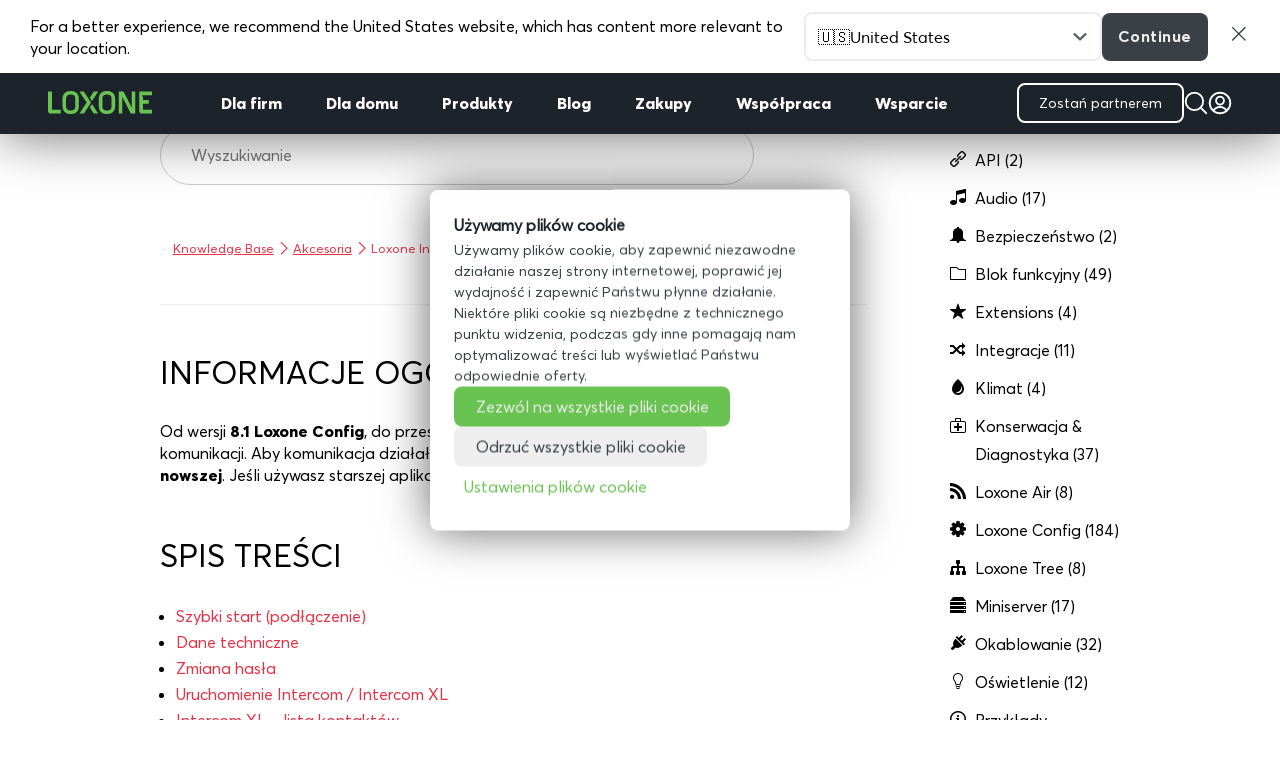

--- FILE ---
content_type: text/html; charset=UTF-8
request_url: https://www.loxone.com/wp-content/loxone/langswitch/ajax.php?url=/plpl/kb/loxone-intercom-i-intercom-xl/
body_size: -105
content:
Poland (PL);https://www.loxone.com/wp-content/loxone/langswitch/flags/pl.png

--- FILE ---
content_type: text/css; charset=utf-8
request_url: https://www.loxone.com/plpl/wp-content/loxone/divi_modules/modules.css?ver=1.3
body_size: 238
content:
/* *************
 * loxone_banner
 * ************* */

.loxone_banner {
	position: relative;
}

.loxone_banner .headline,
.loxone_banner .text {
	position: absolute;
	width: 40%;
}

.loxone_banner .headline.light {
	color: #fff;
}

.loxone_banner .headline.dark {
	color: #000;
}

.loxone_banner .headline {
	top: 20px;
	left: 20px;
	font-size: 26px;
	font-family: "averta-extrabold", sans-serif;
	line-height: 1.2em;
}

.loxone_banner .arrow.light g {
	stroke: #fff;
}

.loxone_banner .arrow.dark g {
	stroke: #000;
}

.loxone_banner .text {
	bottom: 25px;
	right: 20px;
	text-align: right;
	font-size: 15px;
	line-height: 1.5em;
	color: #fff;
}

.loxone_banner .button {
	position: absolute;
	bottom: 30px;
	right: 30px;
	letter-spacing: 0;
}

.loxone_banner .overlay {
	position: absolute;
	top: 5px;
	right: 5px;
	bottom: 13px;
	left: 5px;
	box-shadow: 0 0 0 5px #69c350;
	content: '';
	opacity: 0;
	-webkit-transition: opacity 0.5s;
	transition: opacity 0.5s;
}

.loxone_banner .overlay:hover {
	opacity: 1;
}

@media(max-width: 1200px) {
	.loxone_banner {
		margin: 0 auto;
	}

	.loxone_banner .overlay:hover {
		opacity: 0;
	}
}

/* type: small */

.loxone_banner.small {
	max-width: 300px;
}

.loxone_banner.small .headline {
	font-size: 20px;
	line-height: 1.1em;
}

.loxone_banner.small .text {
	display: none;
}

.loxone_banner.small .arrow {
	margin-top: 10px;
}

.loxone_banner.small .button {
	display: none;
}

/* type: medium */

.loxone_banner.medium {
	max-width: 465px;
}

.loxone_banner.medium .button {
	display: none;
}

/* type: large */

.loxone_banner.large .headline {
	font-family: 'averta-extrabold', Arial, sans-serif;
	font-size: 45px;
	top: 20px;
	line-height: 1.1em;
}

.loxone_banner.large .text {
	top: 40px;
	right: 30px;
	font-size: 20px;
}

.loxone_banner.large .arrow {
	display: none;
}

@media(max-width: 980px) {
	.loxone_banner.large {
		display: none;
	}
}

--- FILE ---
content_type: text/css; charset=utf-8
request_url: https://www.loxone.com/plpl/wp-content/themes/loxone_plpl/style.css?ver=4.27.4
body_size: -228
content:
/*
 * Theme Name:     Loxone PLPL
 * Theme URI:      http://www.loxone.com
 * Description:    Loxone PLPL
 * Author:         Mario Neundlinger
 * Author URI:     http://www.loxone.com
 * Template:       Divi
 * Version:        1.0
 */